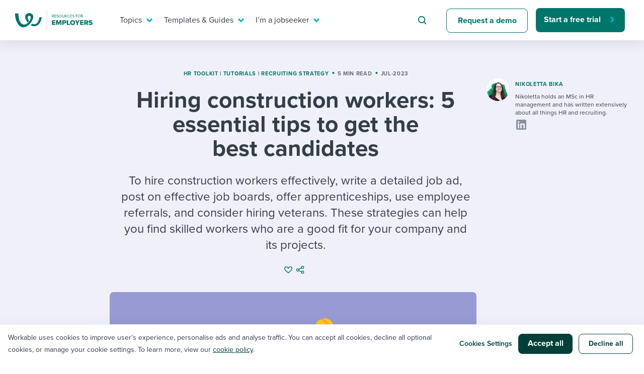

--- FILE ---
content_type: image/svg+xml
request_url: https://resources.workable.com/wp-content/themes/workable2019/images/logo_employers.svg
body_size: 1284
content:
<?xml version="1.0" encoding="utf-8"?>
<!-- Generator: Adobe Illustrator 26.1.0, SVG Export Plug-In . SVG Version: 6.00 Build 0)  -->
<svg version="1.1" id="Layer_1" xmlns="http://www.w3.org/2000/svg" xmlns:xlink="http://www.w3.org/1999/xlink" x="0px" y="0px"
	 viewBox="0 0 170 39" style="enable-background:new 0 0 170 39;" xml:space="preserve">
<style type="text/css">
	.st0{fill:#00756A;}
	.st1{fill:none;}
</style>
<g>
	<path class="st0" d="M75,11.5h-1v2.1h-0.7V8.3h2.1c1,0,1.7,0.6,1.7,1.6s-0.7,1.5-1.4,1.6l1.4,2.2h-0.8L75,11.5z M75.4,8.9H74v2h1.4
		c0.6,0,1.1-0.4,1.1-1S76,8.9,75.4,8.9z"/>
	<path class="st0" d="M78.2,8.3h3.5v0.6h-2.8v1.7h2.8v0.6h-2.8V13h2.8v0.6h-3.5V8.3z"/>
	<path class="st0" d="M82.8,12.4c0.4,0.4,0.9,0.8,1.7,0.8c1,0,1.3-0.5,1.3-0.9c0-0.6-0.6-0.8-1.4-1c-0.9-0.2-1.8-0.5-1.8-1.5
		c0-0.9,0.8-1.5,1.8-1.5c0.8,0,1.4,0.3,1.9,0.7l-0.4,0.5c-0.4-0.4-1-0.6-1.5-0.6c-0.6,0-1.1,0.3-1.1,0.8s0.6,0.7,1.3,0.9
		c0.9,0.2,1.9,0.5,1.9,1.6c0,0.8-0.5,1.6-2,1.6c-0.9,0-1.6-0.4-2-0.8L82.8,12.4z"/>
	<path class="st0" d="M89.8,8.2c1.6,0,2.6,1.2,2.6,2.8s-1.1,2.8-2.6,2.8c-1.6,0-2.6-1.2-2.6-2.8S88.2,8.2,89.8,8.2z M89.8,8.8
		c-1.2,0-2,0.9-2,2.2c0,1.2,0.8,2.2,2,2.2s2-0.9,2-2.2S91,8.8,89.8,8.8z"/>
	<path class="st0" d="M93.5,8.3h0.7v3.2c0,1,0.5,1.6,1.5,1.6s1.5-0.6,1.5-1.6V8.3h0.7v3.3c0,1.3-0.7,2.2-2.2,2.2s-2.2-0.9-2.2-2.2
		V8.3z"/>
	<path class="st0" d="M100.8,11.5h-1.1v2.1H99V8.3h2.1c1,0,1.7,0.6,1.7,1.6s-0.7,1.5-1.4,1.6l1.4,2.2H102L100.8,11.5z M101.2,8.9
		h-1.4v2h1.4c0.6,0,1.1-0.4,1.1-1S101.8,8.9,101.2,8.9z"/>
	<path class="st0" d="M103.8,11c0-1.6,1.2-2.8,2.7-2.8c1,0,1.6,0.5,2,1.1L108,9.6c-0.3-0.4-0.9-0.8-1.5-0.8c-1.1,0-2,0.9-2,2.2
		s0.9,2.2,2,2.2c0.6,0,1.2-0.3,1.5-0.8l0.6,0.3c-0.4,0.6-1.1,1.1-2.1,1.1C105,13.7,103.8,12.6,103.8,11z"/>
	<path class="st0" d="M109.4,8.3h3.5v0.6h-2.8v1.7h2.8v0.6h-2.8V13h2.8v0.6h-3.5V8.3z"/>
	<path class="st0" d="M114,12.4c0.4,0.4,0.9,0.8,1.7,0.8c1,0,1.3-0.5,1.3-0.9c0-0.6-0.6-0.8-1.4-1c-0.9-0.2-1.8-0.5-1.8-1.5
		c0-0.9,0.8-1.5,1.8-1.5c0.8,0,1.4,0.3,1.9,0.7l-0.4,0.5c-0.4-0.4-1-0.6-1.5-0.6c-0.6,0-1.1,0.3-1.1,0.8s0.6,0.7,1.3,0.9
		c0.9,0.2,1.9,0.5,1.9,1.6c0,0.8-0.5,1.6-2,1.6c-0.9,0-1.6-0.4-2-0.8L114,12.4z"/>
	<path class="st0" d="M120.7,8.3h3.5v0.6h-2.8v1.7h2.8v0.6h-2.8v2.4h-0.7V8.3z"/>
	<path class="st0" d="M127.5,8.2c1.6,0,2.6,1.2,2.6,2.8s-1.1,2.8-2.6,2.8c-1.6,0-2.6-1.2-2.6-2.8S125.9,8.2,127.5,8.2z M127.5,8.8
		c-1.2,0-2,0.9-2,2.2c0,1.2,0.8,2.2,2,2.2s2-0.9,2-2.2S128.7,8.8,127.5,8.8z"/>
	<path class="st0" d="M132.9,11.5h-1.1v2.1h-0.7V8.3h2.1c1,0,1.7,0.6,1.7,1.6s-0.7,1.5-1.4,1.6l1.4,2.2h-0.8L132.9,11.5z M133.3,8.9
		h-1.4v2h1.4c0.6,0,1.1-0.4,1.1-1S133.9,8.9,133.3,8.9z"/>
</g>
<path class="st0" d="M73.3,28.6h6.8v-2h-4.4v-1.7H80v-2h-4.3v-1.6h4.4v-2h-6.8C73.3,19.3,73.3,28.6,73.3,28.6z M89.7,28.6h2.4v-9.3
	h-3.3l-2,5.3l-1.9-5.3h-3.3v9.3H84v-6.3l2.4,6.3h1.1l2.4-6.3v6.3C89.9,28.6,89.7,28.6,89.7,28.6z M93.8,28.6h2.4v-3.2h2.3
	c2.1,0,3.2-1.4,3.2-3.1s-1.1-3.1-3.2-3.1h-4.7C93.8,19.2,93.8,28.6,93.8,28.6z M99.3,22.4c0,0.6-0.5,1-1.1,1h-1.9v-2.1h1.8
	C98.8,21.3,99.3,21.7,99.3,22.4z M102.8,28.6h6.2v-2.1h-3.8v-7.2h-2.4C102.8,19.3,102.8,28.6,102.8,28.6z M109.4,24
	c0,2.8,2.1,4.8,5,4.8s5-2,5-4.8s-2.1-4.8-5-4.8C111.5,19.1,109.4,21.1,109.4,24z M116.9,24c0,1.5-1,2.7-2.5,2.7
	c-1.6,0-2.5-1.2-2.5-2.7s1-2.7,2.5-2.7S116.9,22.4,116.9,24z M122.6,28.6h2.4v-3.8l3.5-5.6h-2.7l-2,3.4l-2-3.4h-2.7l3.5,5.6
	C122.6,24.8,122.6,28.6,122.6,28.6z M129.2,28.6h6.8v-2h-4.4v-1.7h4.3v-2h-4.3v-1.6h4.4v-2h-6.8V28.6z M142.6,28.6h2.8l-1.9-3.4
	c0.9-0.3,1.9-1.2,1.9-2.8c0-1.7-1.2-3.1-3.2-3.1h-4.7v9.3h2.4v-3.2h1.2L142.6,28.6z M142.9,22.4c0,0.6-0.5,1-1.2,1h-1.9v-2.1h1.9
	C142.4,21.3,142.9,21.7,142.9,22.4z M146,27.3c0.9,0.9,2.3,1.5,4.1,1.5c2.5,0,3.9-1.2,3.9-3.1c0-2.1-2.1-2.6-3.7-2.9
	c-1-0.2-1.6-0.4-1.6-0.9c0-0.4,0.3-0.7,1.1-0.7s1.8,0.3,2.6,1l1.3-1.7c-1-0.9-2.3-1.3-3.8-1.3c-2.4,0-3.7,1.4-3.7,2.9
	c0,2.2,2.2,2.6,3.7,2.9c1,0.2,1.6,0.4,1.6,1c0,0.4-0.5,0.8-1.3,0.8c-1.3,0-2.3-0.6-3-1.2L146,27.3z"/>
<rect y="0" class="st1" width="170" height="39"/>
<g>
	<rect x="62.9" y="0" class="st0" width="0.2" height="39"/>
</g>
<path class="st0" d="M48.3,13.2c0,0.2-0.1,0.3-0.1,0.6c-1.1,9-6.4,16.6-14.2,12.3c-0.1,0.2-0.3,0.5-0.5,0.6c-0.8,1-1.6,1.8-2.5,2.4
	c0,0,0,0-0.1,0c0.8,0.6,1.8,1,2.6,1.3c9.7,3.8,18.5-5.5,19.3-17.1L48.3,13.2z"/>
<path class="st0" d="M33.5,20.5c1.8-3.1,2.6-5.8,2.6-7.8c0-2.6-1.1-4.5-2.6-5.8C29,3.1,20,5.1,20.1,12.7c0,2.9,1.4,6.6,5.1,11.1
	c0,0,2-1.8,2.5-3.4C18,7.2,38.3,6.5,28.3,21.1c0,0-1.1,1.9-2.7,3.2c-3.2,2.9-6.1,3.9-8.5,3.5C8.3,26.5,6.9,13.6,6.4,5.8H0
	C0,6,0,6,0,6.1v1.4C0.3,22.7,11.1,44,28.5,27.3c1.6-1.6,2.7-3.1,2.7-3.1C32,22.9,32.9,21.7,33.5,20.5z"/>
</svg>
